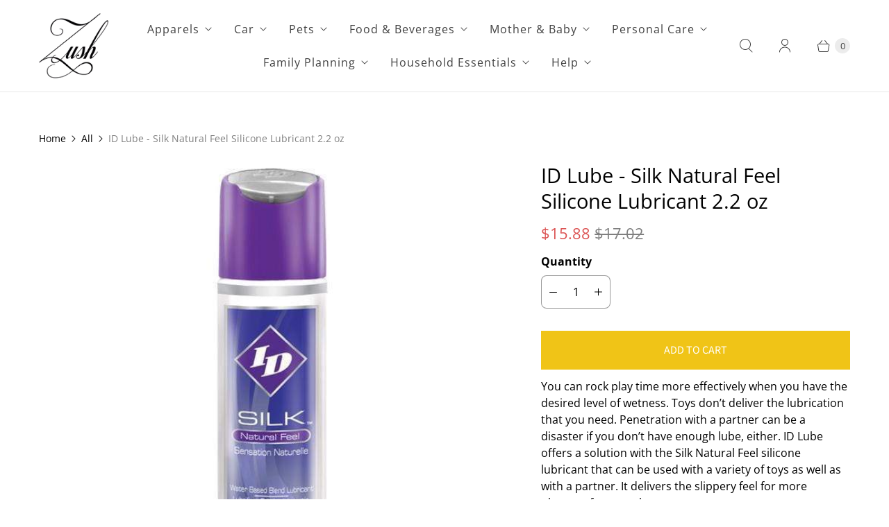

--- FILE ---
content_type: text/javascript; charset=utf-8
request_url: https://www.zush.sg/products/id-lube-silk-natural-feel-silicone-lubricant-2-2-oz.js
body_size: 695
content:
{"id":4902926155914,"title":"ID Lube - Silk Natural Feel Silicone Lubricant 2.2 oz","handle":"id-lube-silk-natural-feel-silicone-lubricant-2-2-oz","description":"\u003cdiv\u003e\n\u003cdiv\u003e\u003c\/div\u003e\n\u003c\/div\u003e\n\u003cdiv\u003eYou can rock play time more effectively when you have the desired level of wetness. Toys don’t deliver the lubrication that you need. Penetration with a partner can be a disaster if you don’t have enough lube, either. ID Lube offers a solution with the Silk Natural Feel silicone lubricant that can be used with a variety of toys as well as with a partner. It delivers the slippery feel for more pleasure for more hours.\u003cbr\u003e\u003cbr\u003e\n\u003cdiv\u003e\u003c\/div\u003e\n\u003c\/div\u003e\n\u003cdiv\u003eIngredients: Water\/Aqua\/Eau, Glycerin, Propylene Glycol, Sorbitan Stearate, Isopropyl Myristate, Cetearyl Alcohol, Polysorbate 60, Hydrolyzed Silk, Sodium Hyaluronate, Cyclopentasiloxane, Carbomer, Dimethicone, EDTA, Hydroxyethylcellulose, PEG-45M, Tetrahydroxypropyl Ethylenediamine, Methylparaben, Sodium Benzoate.\u003c\/div\u003e","published_at":"2020-04-08T21:03:00+08:00","created_at":"2020-04-08T21:03:03+08:00","vendor":"ID Lube","type":"Lube (Silicone Based)","tags":["id-lube","lotion","Lub","lube-silicone-based","lubes","out-of-stock","sex-toy","uncategorised","under-50"],"price":1588,"price_min":1588,"price_max":1588,"available":true,"price_varies":false,"compare_at_price":1702,"compare_at_price_min":1702,"compare_at_price_max":1702,"compare_at_price_varies":false,"variants":[{"id":33419188404362,"title":"Default Title","option1":"Default Title","option2":null,"option3":null,"sku":"ID1026","requires_shipping":true,"taxable":true,"featured_image":null,"available":true,"name":"ID Lube - Silk Natural Feel Silicone Lubricant 2.2 oz","public_title":null,"options":["Default Title"],"price":1588,"weight":90,"compare_at_price":1702,"inventory_quantity":1,"inventory_management":"shopify","inventory_policy":"deny","barcode":"761236900761","requires_selling_plan":false,"selling_plan_allocations":[]}],"images":["\/\/cdn.shopify.com\/s\/files\/1\/0458\/2181\/products\/id-lube-silk-natural-feel-silicone-lubricant-2-2-oz-5099194974243.jpg?v=1596046453","\/\/cdn.shopify.com\/s\/files\/1\/0458\/2181\/products\/id-lube-silk-natural-feel-silicone-lubricant-2-2-oz-5099194875939.jpg?v=1586350983"],"featured_image":"\/\/cdn.shopify.com\/s\/files\/1\/0458\/2181\/products\/id-lube-silk-natural-feel-silicone-lubricant-2-2-oz-5099194974243.jpg?v=1596046453","options":[{"name":"Title","position":1,"values":["Default Title"]}],"url":"\/products\/id-lube-silk-natural-feel-silicone-lubricant-2-2-oz","media":[{"alt":"ID Lube - Silk Natural Feel Silicone Lubricant 2.2 oz | Zush.sg","id":7897207177354,"position":1,"preview_image":{"aspect_ratio":1.0,"height":618,"width":618,"src":"https:\/\/cdn.shopify.com\/s\/files\/1\/0458\/2181\/products\/id-lube-silk-natural-feel-silicone-lubricant-2-2-oz-5099194974243.jpg?v=1596046453"},"aspect_ratio":1.0,"height":618,"media_type":"image","src":"https:\/\/cdn.shopify.com\/s\/files\/1\/0458\/2181\/products\/id-lube-silk-natural-feel-silicone-lubricant-2-2-oz-5099194974243.jpg?v=1596046453","width":618},{"alt":"ID Lube - Silk Natural Feel Silicone Lubricant 2.2 oz | CherryAffairs Singapore","id":7897207210122,"position":2,"preview_image":{"aspect_ratio":1.0,"height":618,"width":618,"src":"https:\/\/cdn.shopify.com\/s\/files\/1\/0458\/2181\/products\/id-lube-silk-natural-feel-silicone-lubricant-2-2-oz-5099194875939.jpg?v=1586350983"},"aspect_ratio":1.0,"height":618,"media_type":"image","src":"https:\/\/cdn.shopify.com\/s\/files\/1\/0458\/2181\/products\/id-lube-silk-natural-feel-silicone-lubricant-2-2-oz-5099194875939.jpg?v=1586350983","width":618}],"requires_selling_plan":false,"selling_plan_groups":[]}